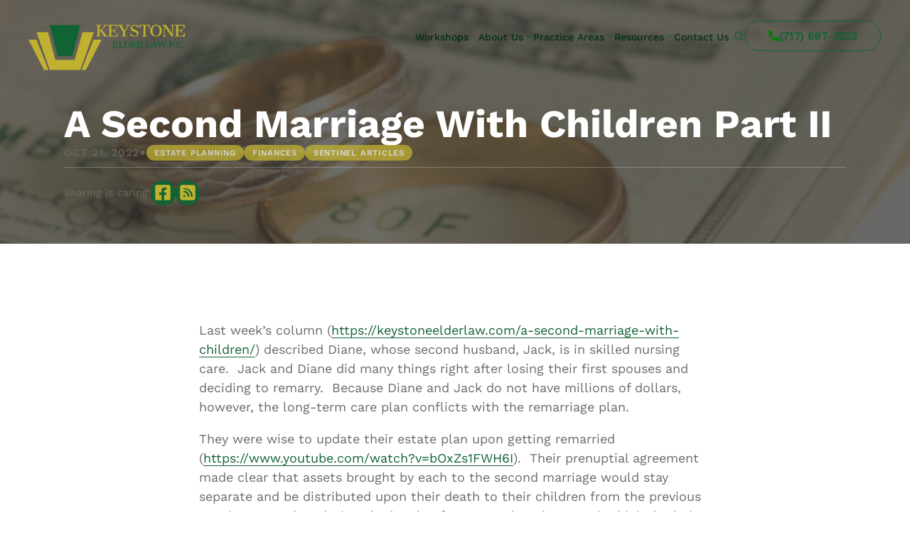

--- FILE ---
content_type: text/html; charset=UTF-8
request_url: https://keystoneelderlaw.com/a-second-marriage-with-children-part-ii/
body_size: 15276
content:
<!doctype html>
<html lang="en-US">
	<head>
		<meta charset="UTF-8" />
		<meta name="viewport" content="width=device-width, initial-scale=1" />
        <link rel="stylesheet" href="/wp-content/themes/nifty-twentytwentyone-child/template-parts/fonts/fonts.css" media="print" onload="this.media='all'"/>

		<meta name='robots' content='index, follow, max-image-preview:large, max-snippet:-1, max-video-preview:-1' />

	<!-- This site is optimized with the Yoast SEO plugin v26.8 - https://yoast.com/product/yoast-seo-wordpress/ -->
	<title>A Second Marriage With Children Part II - Keystone Elder Law</title>
	<meta name="description" content="This article concludes a previous one which began to address estate planning in a second marriage when there are children from the first." />
	<link rel="canonical" href="https://keystoneelderlaw.com/a-second-marriage-with-children-part-ii/" />
	<meta property="og:locale" content="en_US" />
	<meta property="og:type" content="article" />
	<meta property="og:title" content="A Second Marriage With Children Part II - Keystone Elder Law" />
	<meta property="og:description" content="This article concludes a previous one which began to address estate planning in a second marriage when there are children from the first." />
	<meta property="og:url" content="https://keystoneelderlaw.com/a-second-marriage-with-children-part-ii/" />
	<meta property="og:site_name" content="Keystone Elder Law" />
	<meta property="article:published_time" content="2022-10-21T19:08:53+00:00" />
	<meta property="article:modified_time" content="2022-10-26T19:00:13+00:00" />
	<meta property="og:image" content="https://keystoneelderlaw.com/wp-content/uploads/2022/10/iStock-868565208.jpg" />
	<meta property="og:image:width" content="1254" />
	<meta property="og:image:height" content="837" />
	<meta property="og:image:type" content="image/jpeg" />
	<meta name="author" content="Patrick Cawley" />
	<meta name="twitter:card" content="summary_large_image" />
	<meta name="twitter:label1" content="Written by" />
	<meta name="twitter:data1" content="Patrick Cawley" />
	<meta name="twitter:label2" content="Est. reading time" />
	<meta name="twitter:data2" content="5 minutes" />
	<script type="application/ld+json" class="yoast-schema-graph">{"@context":"https://schema.org","@graph":[{"@type":"Article","@id":"https://keystoneelderlaw.com/a-second-marriage-with-children-part-ii/#article","isPartOf":{"@id":"https://keystoneelderlaw.com/a-second-marriage-with-children-part-ii/"},"author":{"name":"Patrick Cawley","@id":"https://keystoneelderlaw.com/#/schema/person/096dd3df6ab7cffdd80d0280e1036c9f"},"headline":"A Second Marriage With Children Part II","datePublished":"2022-10-21T19:08:53+00:00","dateModified":"2022-10-26T19:00:13+00:00","mainEntityOfPage":{"@id":"https://keystoneelderlaw.com/a-second-marriage-with-children-part-ii/"},"wordCount":1004,"publisher":{"@id":"https://keystoneelderlaw.com/#organization"},"image":{"@id":"https://keystoneelderlaw.com/a-second-marriage-with-children-part-ii/#primaryimage"},"thumbnailUrl":"https://keystoneelderlaw.com/wp-content/uploads/2022/10/iStock-868565208.jpg","keywords":["estate planning","remarriage","second marriage"],"articleSection":["Estate Planning","Finances","Sentinel Articles"],"inLanguage":"en-US"},{"@type":"WebPage","@id":"https://keystoneelderlaw.com/a-second-marriage-with-children-part-ii/","url":"https://keystoneelderlaw.com/a-second-marriage-with-children-part-ii/","name":"A Second Marriage With Children Part II - Keystone Elder Law","isPartOf":{"@id":"https://keystoneelderlaw.com/#website"},"primaryImageOfPage":{"@id":"https://keystoneelderlaw.com/a-second-marriage-with-children-part-ii/#primaryimage"},"image":{"@id":"https://keystoneelderlaw.com/a-second-marriage-with-children-part-ii/#primaryimage"},"thumbnailUrl":"https://keystoneelderlaw.com/wp-content/uploads/2022/10/iStock-868565208.jpg","datePublished":"2022-10-21T19:08:53+00:00","dateModified":"2022-10-26T19:00:13+00:00","description":"This article concludes a previous one which began to address estate planning in a second marriage when there are children from the first.","breadcrumb":{"@id":"https://keystoneelderlaw.com/a-second-marriage-with-children-part-ii/#breadcrumb"},"inLanguage":"en-US","potentialAction":[{"@type":"ReadAction","target":["https://keystoneelderlaw.com/a-second-marriage-with-children-part-ii/"]}]},{"@type":"ImageObject","inLanguage":"en-US","@id":"https://keystoneelderlaw.com/a-second-marriage-with-children-part-ii/#primaryimage","url":"https://keystoneelderlaw.com/wp-content/uploads/2022/10/iStock-868565208.jpg","contentUrl":"https://keystoneelderlaw.com/wp-content/uploads/2022/10/iStock-868565208.jpg","width":1254,"height":837,"caption":"Money and Marriage Rings"},{"@type":"BreadcrumbList","@id":"https://keystoneelderlaw.com/a-second-marriage-with-children-part-ii/#breadcrumb","itemListElement":[{"@type":"ListItem","position":1,"name":"Home","item":"https://keystoneelderlaw.com/"},{"@type":"ListItem","position":2,"name":"Keystone Blog","item":"https://keystoneelderlaw.com/blog/"},{"@type":"ListItem","position":3,"name":"A Second Marriage With Children Part II"}]},{"@type":"WebSite","@id":"https://keystoneelderlaw.com/#website","url":"https://keystoneelderlaw.com/","name":"Keystone Elder Law","description":"Honoring Dignity and Independence, Preserving Home &amp; Wealth","publisher":{"@id":"https://keystoneelderlaw.com/#organization"},"potentialAction":[{"@type":"SearchAction","target":{"@type":"EntryPoint","urlTemplate":"https://keystoneelderlaw.com/?s={search_term_string}"},"query-input":{"@type":"PropertyValueSpecification","valueRequired":true,"valueName":"search_term_string"}}],"inLanguage":"en-US"},{"@type":"Organization","@id":"https://keystoneelderlaw.com/#organization","name":"Keystone Elder Law","url":"https://keystoneelderlaw.com/","logo":{"@type":"ImageObject","inLanguage":"en-US","@id":"https://keystoneelderlaw.com/#/schema/logo/image/","url":"https://keystoneelderlaw.com/wp-content/uploads/2016/01/logo-site.png","contentUrl":"https://keystoneelderlaw.com/wp-content/uploads/2016/01/logo-site.png","width":293,"height":90,"caption":"Keystone Elder Law"},"image":{"@id":"https://keystoneelderlaw.com/#/schema/logo/image/"}},{"@type":"Person","@id":"https://keystoneelderlaw.com/#/schema/person/096dd3df6ab7cffdd80d0280e1036c9f","name":"Patrick Cawley","image":{"@type":"ImageObject","inLanguage":"en-US","@id":"https://keystoneelderlaw.com/#/schema/person/image/","url":"https://secure.gravatar.com/avatar/1d4a6430f2201e5bd4769200e48213ede49fe791c1ff434d5299d8d2df872d6f?s=96&d=mm&r=g","contentUrl":"https://secure.gravatar.com/avatar/1d4a6430f2201e5bd4769200e48213ede49fe791c1ff434d5299d8d2df872d6f?s=96&d=mm&r=g","caption":"Patrick Cawley"},"url":"https://keystoneelderlaw.com/author/patrick/"}]}</script>
	<!-- / Yoast SEO plugin. -->


<link rel="alternate" type="application/rss+xml" title="Keystone Elder Law &raquo; Feed" href="https://keystoneelderlaw.com/feed/" />
<link rel="alternate" type="application/rss+xml" title="Keystone Elder Law &raquo; Comments Feed" href="https://keystoneelderlaw.com/comments/feed/" />
<style id='wp-img-auto-sizes-contain-inline-css'>
img:is([sizes=auto i],[sizes^="auto," i]){contain-intrinsic-size:3000px 1500px}
/*# sourceURL=wp-img-auto-sizes-contain-inline-css */
</style>
<link rel='stylesheet' id='twenty-twenty-one-custom-color-overrides-css' href='https://keystoneelderlaw.com/wp-content/themes/twentytwentyone/assets/css/custom-color-overrides.css?ver=2.0' media='all' />
<link rel='stylesheet' id='nifty-child-theme-style-css' href='https://keystoneelderlaw.com/wp-content/themes/nifty-twentytwentyone-child/style.css?ver=6.9' media='all' />
<link rel="EditURI" type="application/rsd+xml" title="RSD" href="https://keystoneelderlaw.com/xmlrpc.php?rsd" />
<link rel='shortlink' href='https://keystoneelderlaw.com/?p=6242' />
<link rel="icon" href="https://keystoneelderlaw.com/wp-content/uploads/2023/06/KeystoneLOGOicon-150x150.png" sizes="32x32" />
<link rel="icon" href="https://keystoneelderlaw.com/wp-content/uploads/2023/06/KeystoneLOGOicon.png" sizes="192x192" />
<link rel="apple-touch-icon" href="https://keystoneelderlaw.com/wp-content/uploads/2023/06/KeystoneLOGOicon.png" />
<meta name="msapplication-TileImage" content="https://keystoneelderlaw.com/wp-content/uploads/2023/06/KeystoneLOGOicon.png" />
<script class="load-my-google" data-google-url="https://www.googletagmanager.com/gtag/js?id=UA-29006058-1"></script>
<script>
    // Load the script after the user scrolls, moves the mouse, or touches the screen
    document.addEventListener('scroll', initGTMOnEvent);
    document.addEventListener('mousemove', initGTMOnEvent);
    document.addEventListener('touchstart', initGTMOnEvent);
    // Or, load the script after XXX seconds
    document.addEventListener('DOMContentLoaded', () => { setTimeout(initGTM, 7000); });
    // Initializes Google Tag Manager in response to an event
    function initGTMOnEvent(event) {
        initGTM();
        event.currentTarget.removeEventListener(event.type, initGTMOnEvent);
    }
    // Initializes Google Tag Manager
    function initGTM() {
        if (window.gtmDidInit) {
            // Don't load again
            return false;
        }
        window.gtmDidInit = true;
        let googleInit = 0;
        if (googleInit == 0) {
            const google = document.querySelectorAll(".load-my-google");
            google.forEach((script) => {
                const loadSrc = script.getAttribute("data-google-url");
//                 Set the 'src' attribute from the dummy "data-google-url"
                script.setAttribute("src", loadSrc);
//                 remove the dummy attribute
                script.removeAttribute("data-google-url");
//                 remove the class from script
                script.classList.remove("load-my-google");
            });
            window.dataLayer = window.dataLayer || [];
            function gtag() { dataLayer.push(arguments); }
            gtag('js', new Date());
            gtag('config', ' UA-29006058-1');
            googleInit = 1;
        }
    }
</script>

<!-- <script data-cfasync="false">
(function(w,d,s,l,i){w[l]=w[l]||[];w[l].push({'gtm.start':
new Date().getTime(),event:'gtm.js'});var f=d.getElementsByTagName(s)[0],
j=d.createElement(s),dl=l!='dataLayer'?'&l='+l:'';j.async=true;j.src=
'//www.googletagmanager.com/gtm.'+'js?id='+i+dl;f.parentNode.insertBefore(j,f);
})(window,document,'script','dataLayer','GTM-MMCHVN');
</script>

<script data-cfasync="false">
(function(w,d,s,l,i){w[l]=w[l]||[];w[l].push({'gtm.start':
new Date().getTime(),event:'gtm.js'});var f=d.getElementsByTagName(s)[0],
j=d.createElement(s),dl=l!='dataLayer'?'&l='+l:'';j.async=true;j.src=
'//www.googletagmanager.com/gtm.'+'js?id='+i+dl;f.parentNode.insertBefore(j,f);
})(window,document,'script','dataLayer','GTM-5GFPFQ6');
</script> -->
<style>
	/* Main Blog Index */

	/*Blog Header Styles*/
			header.masthead.no-post-thumbnail{background: white;}
		/* Blog */
	.masthead + h1{text-align:center;}
	.screen-reader-text {visibility: hidden;height:0;margin:0;}
	/* Blog List */
	.blog-with-sidebar{;padding-bottom:50px; padding-top: 6%;flex-wrap:nowrap;gap:0 4em;}
	.blog-with-sidebar  #main.site-main{width:75%;}
	.blog-with-sidebar  #sidebar{width:25%}
	.blog-with-sidebar h2 {font-size:2em;margin: 0.5em 0 0 0;line-height:1.25}
	.blog-with-sidebar a {text-decoration: none;}
	.blog-with-sidebar article{box-shadow: 2px 3px 12px 3px rgb(17 99 51 / 13%);margin-bottom: 3em;}
	.blog-with-sidebar article .indiv-post{align-items: stretch;}
	.featured-image-container {background-image: radial-gradient(circle,var(--color-1),var(--color-2)); width: 40%; background-position: center center; background-size: cover; background-repeat: no-repeat;aspect-ratio: 1 / 1;}
	.blog-with-sidebar .entry-content {width: 60%; padding: 1em;}

	.blog-with-sidebar .nav-links {justify-content: flex-start;gap:0.5em;}
	.nav-links {display:flex;justify-content: space-between;border-top: 1px dotted var(--subtle-black);padding-top: 1em;}
	.nav-next {margin-left:auto;}
	.nav-previous {margin-right:auto;}
	.page-numbers {padding: .2em .6em;border: 1px solid;border-radius: 3px;color: var(--gray);}
	.page-numbers.current, .page-numbers:hover {background: var(--green);color: var(--white);border: 1px solid var(--gray-c);}
	.pagination .nav-prev-text{transform:rotate(180deg);display: inline-block;vertical-align: middle;line-height: 0;}

	.post-excerpt {padding: 0;margin: 1em 0;}
	.post-button {background:transparent;padding:0.5em 1em;color:var(--yellow);font-weight: 600; display: block; width: fit-content; margin-left: auto; transition: color .2s;}
    .post-button:hover {color: var(--green);}

	/* Single Blog Posts */
	.entry-content.content-width{width:750px; max-width: 100%;}

	.custom-share{display: flex;align-items: center;gap: .5em;}
	.custom-share span{font-size:.8em;}
	.custom-share a{background: var(--green);border-radius: 100em;padding: .35em;line-height: 0;}
    .custom-share svg path {fill: var(--yellow);}
	.custom-share a:hover svg path{fill:var(--white);}
	.custom-share.bottom-share{justify-content: end;}

	.post-info {font-size:0.85em;display: flex;gap: .5em;align-items: center;margin:0;padding:0;font-weight: 600;text-transform: uppercase;letter-spacing: .05em;opacity: .75;white-space: nowrap;flex-wrap: wrap;}
	.post-info a {background: var(--yellow);color: var(--white);padding: 0 1em;border-radius: 100em;font-size: .75em;text-decoration:none; transition: color .2s;}
    .post-info a:hover {color: var(--green);}
    .author {opacity: .65;margin:0;padding:0;}
	.blog-with-sidebar .author {text-transform: uppercase;letter-spacing: .03em;opacity: .75;font-size: .75em;margin: .25em 0 0 0;}
    .post-single-header .header-content h1{line-height: 1.1;}
	.post-single-header hr {border:none;border-bottom:1px solid var(--subtle-white)}

    .blog-with-sidebar .entry-content .entry-title a {line-height: 1; display: block; color: var(--green); transition: color .2s; font-family: var(--text-font);}
    .blog-with-sidebar .entry-content .entry-title a:hover {color: var(--yellow);}

	.post-single-header{z-index:0;padding: 8em 0 2em;position:relative;margin-bottom: 6em;background-image:repeating-linear-gradient(-45deg, transparent, transparent 1px, rgba(0, 0, 0, 0.1) 1px, rgba(255, 255, 255, 0.05) 10px),radial-gradient(circle, rgba(17, 99, 51, .3), rgba(192, 177, 49, .25));color: var(--white);background-size: cover;background-position: top;}
	.post-single-header h1{margin:0;text-align:left;line-height:1.25em;}


    /* search page */
	.search article {border: 1px dotted;margin-bottom: 1em;padding: 1.5em;border-radius: 5px;}
    .search .cat-wrapper a  {background: var(--yellow);color: var(--white);padding: 5px 1em;border-radius: 100em;font-size: .75em;text-decoration:none; transition: color .2s;}
    .search .cat-wrapper a:hover {color: var(--green);}
    .search h2.title a{line-height: 1; display: block; color: var(--green); transition: color .2s; font-family: var(--text-font);}
    .search h2.title a:hover {color: var(--yellow);}

	/* blog sidebar */
	#sidebar h2{margin-top: 2em;font-size: 1.3em;color: var(--green);font-weight: 600; border-bottom: 2px dotted var(--subtle-black);text-transform: uppercase;letter-spacing: .1em;margin-bottom: 1em;padding-bottom:0.25em;}
	#sidebar ul{padding:0; margin: 0;}
	#sidebar li{list-style:none;margin-bottom:.5em;}
	#sidebar a{font-size: 18px;text-decoration: none;color: var(--green);font-weight:600; transition: color .2s;}
    #sidebar a:hover {color: var(--yellow);}
	.sidebar-meta {display: block;text-transform: uppercase;letter-spacing: .1em;font-size: .65em;}
	.search-form{position:relative; display: flex;}
    #sidebar .search-form #searchsubmit {display: flex; align-items: center; background-color: var(--yellow);}
    #sidebar .search-form #searchsubmit svg{width: 20px; height: 20px; fill: var(--white); transition: fill .2s;}
    #sidebar .search-form #searchsubmit:hover svg {fill: var(--black);}
    #sidebar form select{border: 1px dotted var(--green); font-size: clamp(12px, 3vw, 16px); height: clamp(25px, 6vw, 45px); padding: .2em;}







    @media(max-width: 810px){
		.post-single-header{padding: 3em 0;}
	}
	@media(max-width: 750px){
		.blog-with-sidebar > #sidebar{padding: 0; margin-top: 4em;}
		.blog-with-sidebar{flex-direction:column;}
		.blog-with-sidebar > *{width:100% !important;}
	}
	@media(max-width: 500px){
		.indiv-post{flex-direction: column;}
		.indiv-post > div{width: 100%!important;}
		.indiv-post > div:first-child{height: 58vw;}
	}
</style>
		<script>
			function checkTheBox(e){
				e.preventDefault()
				let mobileMenuControl = document.querySelector("#mobile-nav-input");
				if(e.keyCode === 13 || e.keyCode === 34 ){
					mobileMenuControl.checked = !mobileMenuControl.checked
				}
			}
		</script>
<script type="application/ld+json">
{
  "@context": "https://schema.org",
  "@type": "LegalService",
  "name": "Keystone Elder Law P.C.",
  "alternateName": "Elder Law and Estate Planning Attorney",
  "image": "https://keystoneelderlaw.com/wp-content/uploads/2023/07/hqdefault-1.jpeg", 
  "url": "https://www.keystoneelderlaw.com",
  "logo": "https://keystoneelderlaw.com/wp-content/uploads/2023/07/hqdefault-1.jpeg",
  "telephone": "+1-717-697-3223",
  "address": {
    "@type": "PostalAddress",
    "streetAddress": "555 Gettysburg Pike, Suite B-300",
    "addressLocality": "Mechanicsburg",
    "addressRegion": "PA",
    "postalCode": "17055",
    "addressCountry": "US"
  },
  "geo": {
    "@type": "GeoCoordinates",
    "latitude": 40.2137,
    "longitude": -76.9969
  },
  "areaServed": {
    "@type": "State",
    "name": "Pennsylvania"
  },
  "founder": {
    "@type": "Person",
    "name": "Patrick Cawley"
  },
  "priceRange": "Free Consultation",
  "description": "Keystone Elder Law P.C. provides compassionate and strategic legal services focused on elder law, estate planning, Medicaid planning, asset protection, and long-term care planning for individuals and families across Pennsylvania.",
  "hasMap": "https://maps.app.goo.gl/GBRHwUu8AxXYUnux8",
  "legalName": "Keystone Elder Law P.C.",
  "keywords": [
    "Elder Law",
    "Estate Planning",
	"Estate and Trust Administration",
	"Life Care Planning",
    "Asset Protection",
    "Medicaid Planning",
    "Long-Term Care Planning",
	"Middle-Class Asset Protection",
    "Guardianship",
    "Probate and Estate Administration",
    "Power of Attorney",
	"Living Wills",
    "Special Needs Planning"
  ],
  "openingHoursSpecification": {
    "@type": "OpeningHoursSpecification",
    "dayOfWeek": [
      "Monday",
      "Tuesday",
      "Wednesday",
      "Thursday",
      "Friday"
    ],
    "opens": "09:00",
    "closes": "17:00"
  },
  "sameAs": [
    "https://www.facebook.com/KeystoneElderLaw",
    "https://www.linkedin.com/company/keystone-elder-law-pc/"
  ]
}
</script>


	</head>

	<body class="wp-singular post-template-default single single-post postid-6242 single-format-standard wp-custom-logo wp-embed-responsive wp-theme-twentytwentyone wp-child-theme-nifty-twentytwentyone-child is-light-theme no-js singular has-main-navigation">

				<header class="masthead" id="header-js">
			<a class="skip-bar" href="#main">Skip to Main Content</a>
            <a href="tel:(717) 697-3223" class="header-tel btn header-tel-mobile link-hovered"><span class="tel-icon"><svg xmlns="http://www.w3.org/2000/svg" xmlns:xlink="http://www.w3.org/1999/xlink" version="1.1" id="Capa_1" x="0px" y="0px" width="15" height="15" fill="green" viewBox="0 0 384 384" style="enable-background:new 0 0 384 384;" xml:space="preserve">
<g>
    <g>
        <path d="M353.188,252.052c-23.51,0-46.594-3.677-68.469-10.906c-10.719-3.656-23.896-0.302-30.438,6.417l-43.177,32.594    c-50.073-26.729-80.917-57.563-107.281-107.26l31.635-42.052c8.219-8.208,11.167-20.198,7.635-31.448    c-7.26-21.99-10.948-45.063-10.948-68.583C132.146,13.823,118.323,0,101.333,0H30.813C13.823,0,0,13.823,0,30.813    C0,225.563,158.438,384,353.188,384c16.99,0,30.813-13.823,30.813-30.813v-70.323C384,265.875,370.177,252.052,353.188,252.052z"/>
    </g>
</g>
    <g>
    </g>
    <g>
    </g>
    <g>
    </g>
    <g>
    </g>
    <g>
    </g>
    <g>
    </g>
    <g>
    </g>
    <g>
    </g>
    <g>
    </g>
    <g>
    </g>
    <g>
    </g>
    <g>
    </g>
    <g>
    </g>
    <g>
    </g>
    <g>
    </g>
</svg></span>(717) 697-3223</a>
            <div class="inner-masthead flex l-container">
				<div class="logo-container">
					<a href="https://keystoneelderlaw.com">
						<img src="https://keystoneelderlaw.com/wp-content/uploads/2023/06/KeystoneLOGO-1-1.png" alt="site logo" width="300" height="101">
					</a>
				</div>
                <div class="flex menus">
					<input tabindex="-1" type="checkbox" class="mobile-nav-input" id="mobile-nav-input">
					<label tabindex="0" class="mobile-nav" for="mobile-nav-input" onkeyup="checkTheBox(event);">☰</label>
					<nav class="main-nav" aria-label="Main Menu">
						<div class="menu-main-container"><ul id="menu-main" class="main-menu"><li id="menu-item-6264" class="menu-item menu-item-type-post_type menu-item-object-page menu-item-6264"><a href="https://keystoneelderlaw.com/workshops/">Workshops</a></li>
<li id="menu-item-2640" class="menu-item menu-item-type-custom menu-item-object-custom menu-item-has-children menu-item-2640"><a href="#">About Us</a>
<ul class="sub-menu">
	<li id="menu-item-79" class="menu-item menu-item-type-post_type menu-item-object-page menu-item-79"><a href="https://keystoneelderlaw.com/our-team/">Our Team</a></li>
	<li id="menu-item-3058" class="menu-item menu-item-type-post_type menu-item-object-page menu-item-3058"><a href="https://keystoneelderlaw.com/testimonials/">Testimonials</a></li>
</ul>
</li>
<li id="menu-item-6756" class="menu-item menu-item-type-custom menu-item-object-custom menu-item-has-children menu-item-6756"><a href="#">Practice Areas</a>
<ul class="sub-menu">
	<li id="menu-item-6760" class="menu-item menu-item-type-post_type menu-item-object-page menu-item-6760"><a href="https://keystoneelderlaw.com/mechanicsburg-estate-planning-attorney/">Estate Planning</a></li>
	<li id="menu-item-6758" class="menu-item menu-item-type-post_type menu-item-object-page menu-item-6758"><a href="https://keystoneelderlaw.com/mechanicsburg-estate-trust-administration-attorney/">Estate &#038; Trust Administration</a></li>
	<li id="menu-item-6761" class="menu-item menu-item-type-post_type menu-item-object-page menu-item-6761"><a href="https://keystoneelderlaw.com/mechanicsburg-life-care-planning-attorney/">Life Care Planning</a></li>
	<li id="menu-item-6762" class="menu-item menu-item-type-post_type menu-item-object-page menu-item-6762"><a href="https://keystoneelderlaw.com/mechanicsburg-long-term-care-planning-attorney/">Long-Term Care Planning</a></li>
	<li id="menu-item-6763" class="menu-item menu-item-type-post_type menu-item-object-page menu-item-6763"><a href="https://keystoneelderlaw.com/mechanicsburg-medicaid-planning-asset-protection-attorney/">Medicaid Planning &#038; Asset Protection</a></li>
	<li id="menu-item-6764" class="menu-item menu-item-type-post_type menu-item-object-page menu-item-6764"><a href="https://keystoneelderlaw.com/mechanicsburg-middle-class-asset-protection-attorney/">Middle-Class Asset Protection</a></li>
	<li id="menu-item-6765" class="menu-item menu-item-type-post_type menu-item-object-page menu-item-6765"><a href="https://keystoneelderlaw.com/mechanicsburg-powers-of-attorney-and-living-wills/">Powers of Attorney and Living Wills</a></li>
	<li id="menu-item-6766" class="menu-item menu-item-type-post_type menu-item-object-page menu-item-6766"><a href="https://keystoneelderlaw.com/mechanicsburg-probate-and-estate-administration-attorney/">Probate and Estate Administration</a></li>
	<li id="menu-item-6767" class="menu-item menu-item-type-post_type menu-item-object-page menu-item-6767"><a href="https://keystoneelderlaw.com/mechanicsburg-special-needs-planning-attorney/">Special Needs Planning </a></li>
</ul>
</li>
<li id="menu-item-2877" class="menu-item menu-item-type-custom menu-item-object-custom menu-item-has-children menu-item-2877"><a href="#">Resources</a>
<ul class="sub-menu">
	<li id="menu-item-2776" class="menu-item menu-item-type-post_type menu-item-object-page current_page_parent menu-item-2776"><a href="https://keystoneelderlaw.com/blog/">Elder Care Articles</a></li>
	<li id="menu-item-2879" class="menu-item menu-item-type-post_type menu-item-object-page menu-item-2879"><a href="https://keystoneelderlaw.com/newsletter-2/">Newsletter Sign-Up</a></li>
	<li id="menu-item-5375" class="menu-item menu-item-type-custom menu-item-object-custom menu-item-has-children menu-item-5375"><a>Video &#038; Audio Library</a>
	<ul class="sub-menu">
		<li id="menu-item-5352" class="menu-item menu-item-type-post_type menu-item-object-page menu-item-5352"><a href="https://keystoneelderlaw.com/testimonials/">Testimonials</a></li>
		<li id="menu-item-5368" class="menu-item menu-item-type-post_type menu-item-object-page menu-item-5368"><a href="https://keystoneelderlaw.com/common-questions/">Common Questions</a></li>
		<li id="menu-item-5374" class="menu-item menu-item-type-post_type menu-item-object-page menu-item-5374"><a href="https://keystoneelderlaw.com/audio-library/">Audio Library</a></li>
	</ul>
</li>
	<li id="menu-item-3260" class="menu-item menu-item-type-post_type menu-item-object-page menu-item-3260"><a href="https://keystoneelderlaw.com/power-of-attorney-faq/">Power of Attorney FAQ</a></li>
</ul>
</li>
<li id="menu-item-48" class="menu-item menu-item-type-post_type menu-item-object-page menu-item-48"><a href="https://keystoneelderlaw.com/contact/">Contact Us</a></li>
</ul></div>                        <div class="mobile-search-form-outter">
                            <form role="search" method="get" class="search-form" action="/">
                                <label>
                                    <input type="search" class="search-field" placeholder="Search …" name="s" id="search"
                                           value="">
                                </label>
                                <input type="submit" class="search-submit search-loupe" value="">
                            </form>
                        </div>
					</nav>
                    <button class="search-btn"><svg xmlns="http://www.w3.org/2000/svg" xmlns:svg="http://www.w3.org/2000/svg" id="svg1591" height="512" viewBox="0 0 6.3499999 6.3500002" width="512"><g id="layer1" transform="translate(0 -290.65)"><path id="circle2017" d="m2.8944091 291.16099c-1.3119941 0-2.38073328 1.06874-2.38073328 2.38074 0 1.31199 1.06873918 2.3828 2.38073328 2.3828.5603925 0 1.0757805-.19638 1.4831137-.52245l.9916707.99115a.26516505.26516505 0 0 0 .375171-.37465l-.9916708-.99167c.3263411-.40796.5229654-.92414.5229654-1.48518 0-1.312-1.0692559-2.38074-2.38125-2.38074zm0 .52917c1.0260113 0 1.8515666.82556 1.8515666 1.85157s-.8255553 1.85363-1.8515666 1.85363-1.8515666-.82762-1.8515666-1.85363.8255553-1.85157 1.8515666-1.85157z" font-variant-ligatures="normal" font-variant-position="normal" font-variant-caps="normal" font-variant-numeric="normal" font-variant-alternates="normal" font-feature-settings="normal" text-indent="0" text-align="start" text-decoration-line="none" text-decoration-style="solid" text-decoration-color="rgb(0,0,0)" text-transform="none" text-orientation="mixed" white-space="normal" shape-padding="0" isolation="auto" mix-blend-mode="normal" solid-color="rgb(0,0,0)" solid-opacity="1" vector-effect="none" paint-order="stroke fill markers"/></g></svg></button>
                    <div class="search-form-outter">
                        <form role="search" method="get" class="search-form" action="/">
                            <label>
                                <input type="search" class="search-field" placeholder="Search …" name="s" id="search"
                                       value="">
                            </label>
                            <input type="submit" class="search-submit search-loupe" value="">
                        </form>
                    </div>
                    <a href="tel:(717) 697-3223" class="header-tel btn header-tel-desktop"><span class="tel-icon"><svg xmlns="http://www.w3.org/2000/svg" xmlns:xlink="http://www.w3.org/1999/xlink" version="1.1" id="Capa_1" x="0px" y="0px" width="15" height="15" fill="green" viewBox="0 0 384 384" style="enable-background:new 0 0 384 384;" xml:space="preserve">
<g>
    <g>
        <path d="M353.188,252.052c-23.51,0-46.594-3.677-68.469-10.906c-10.719-3.656-23.896-0.302-30.438,6.417l-43.177,32.594    c-50.073-26.729-80.917-57.563-107.281-107.26l31.635-42.052c8.219-8.208,11.167-20.198,7.635-31.448    c-7.26-21.99-10.948-45.063-10.948-68.583C132.146,13.823,118.323,0,101.333,0H30.813C13.823,0,0,13.823,0,30.813    C0,225.563,158.438,384,353.188,384c16.99,0,30.813-13.823,30.813-30.813v-70.323C384,265.875,370.177,252.052,353.188,252.052z"/>
    </g>
</g>
    <g>
    </g>
    <g>
    </g>
    <g>
    </g>
    <g>
    </g>
    <g>
    </g>
    <g>
    </g>
    <g>
    </g>
    <g>
    </g>
    <g>
    </g>
    <g>
    </g>
    <g>
    </g>
    <g>
    </g>
    <g>
    </g>
    <g>
    </g>
    <g>
    </g>
</svg></span>(717) 697-3223</a>
				</div>
			</div>
		</header>

        <script>
            //      START      display/hide search form in header
            let searchLoupe = document.querySelector('.masthead .search-btn'),
                searchForm = document.querySelector('.masthead .search-form-outter');

            searchLoupe.addEventListener('click', function(e){
                e.stopPropagation();
                searchForm.classList.toggle('active');
            });
            //      END      display/hide search form in header

            //    START header menu arrow for mobile
            let toggleButtons = document.querySelectorAll('li.menu-item-has-children');
            for(let i = 0; i<toggleButtons.length; i++) {
                let toggler = document.createElement("span");
                toggler.classList.add("menu-arrow");
                toggleButtons[i].append(toggler);
            }


            let openIndex = document.querySelectorAll('.menu-item-has-children');
            openIndex.forEach(function(el){
                el.addEventListener('click', function(event){
                    event.stopPropagation();
                    this.classList.toggle('is-active');
                    this.querySelector('.sub-menu').classList.toggle('is-opened');

                    let openIndexNextLi = document.querySelectorAll('.sub-menu.is-opened li');
                    openIndexNextLi.forEach(function (el){
                        el.addEventListener('click', function (event){
                            event.stopPropagation();
                        });
                    });
                });
            });
            //    END header menu arrow for mobile

            // START add bg to header
            if(window.innerWidth >= 1001) {
            window.addEventListener('scroll', function() {
                if (window.pageYOffset >= 100) {
                    document.getElementById('header-js').classList.add('bg-color');
                } else {
                    document.getElementById('header-js').classList.remove('bg-color');
                }
            });
            }

            // END add bg to header
        </script>

<section style="padding-bottom:6em;">
	<main id="main" class="site-main">
					<article id="post-6242" class="post-6242 post type-post status-publish format-standard has-post-thumbnail hentry category-estate-planning category-finances category-sentinel-articles tag-estate-planning-2 tag-remarriage tag-second-marriage entry">
					<header class="post-single-header"
										style="background-image:radial-gradient(rgb(45 45 45 / 70%),rgb(45 45 45 / 70%)),url(https://keystoneelderlaw.com/wp-content/uploads/2022/10/iStock-868565208-1024x683.jpg)"
										>
					<div class="content-width header-content">
						<h1>A Second Marriage With Children Part II</h1>
													<p class="post-info">
								<time class="entry-date" datetime="2022-10-21T19:08:53+00:00">Oct 21, 2022</time>
								<span style="font-size: 22px;">•</span>
								<a href="https://keystoneelderlaw.com/estate-planning/" rel="category tag">Estate Planning</a> <a href="https://keystoneelderlaw.com/finances/" rel="category tag">Finances</a> <a href="https://keystoneelderlaw.com/sentinel-articles/" rel="category tag">Sentinel Articles</a>							</p>
												<hr>
						

												<p class="custom-share">
							<span>Sharing is caring: </span>
							<a target="_blank" rel="noopener noreferrer" title="Share on Facebook" href="https://www.facebook.com/KeystoneElderLaw">
								<svg
        xmlns="http://www.w3.org/2000/svg"
        xmlns:xlink="http://www.w3.org/1999/xlink"
        width="22px" height="22px">
    <path fill-rule="evenodd"  fill="rgb(0, 0, 0)"
          d="M19.446,0.249 L2.553,0.249 C1.281,0.249 0.249,1.281 0.249,2.553 L0.249,19.446 C0.249,20.718 1.281,21.749 2.553,21.749 L9.140,21.749 L9.140,14.440 L6.116,14.440 L6.116,10.999 L9.140,10.999 L9.140,8.377 C9.140,5.394 10.915,3.747 13.635,3.747 C14.938,3.747 16.300,3.979 16.300,3.979 L16.300,6.907 L14.799,6.907 C13.320,6.907 12.859,7.824 12.859,8.765 L12.859,10.999 L16.160,10.999 L15.632,14.440 L12.859,14.440 L12.859,21.749 L19.446,21.749 C20.718,21.749 21.749,20.718 21.749,19.446 L21.749,2.553 C21.749,1.281 20.718,0.249 19.446,0.249 L19.446,0.249 Z"/>
</svg>							</a>
							<a target="_blank" rel="noopener noreferrer" title="Share" href="https://keystoneeldstg.wpengine.com/feed/">
							<svg
    xmlns="http://www.w3.org/2000/svg"
    xmlns:xlink="http://www.w3.org/1999/xlink"
    width="22px" height="22px">
    <path fill-rule="evenodd"  fill="rgb(0, 0, 0)"
          d="M18.678,21.749 L3.321,21.749 C1.627,21.749 0.249,20.372 0.249,18.678 L0.249,3.321 C0.249,1.627 1.627,0.249 3.321,0.249 L18.678,0.249 C20.372,0.249 21.749,1.627 21.749,3.321 L21.749,18.678 C21.749,20.372 20.372,21.749 18.678,21.749 ZM6.392,17.142 C7.240,17.142 7.928,16.455 7.928,15.607 C7.928,14.758 7.240,14.71 6.392,14.71 C5.544,14.71 4.857,14.758 4.857,15.607 C4.857,16.455 5.544,17.142 6.392,17.142 ZM6.8,10.999 C8.763,10.999 10.999,13.236 10.999,15.990 C10.999,16.629 11.513,17.142 12.151,17.142 C12.790,17.142 13.303,16.629 13.303,15.990 C13.303,11.964 10.35,8.696 6.8,8.696 C5.370,8.696 4.857,9.209 4.857,9.847 C4.857,10.486 5.370,10.999 6.8,10.999 ZM6.8,4.88 C5.370,4.88 4.857,4.602 4.857,5.241 C4.857,5.879 5.370,6.392 6.8,6.392 C11.311,6.392 15.607,10.687 15.607,15.990 C15.607,16.629 16.120,17.142 16.758,17.142 C17.397,17.142 17.910,16.629 17.910,15.990 C17.910,9.416 12.583,4.88 6.8,4.88 Z"/>
</svg>						</a>

						</p>
										</div>
				</header>

				<div class="entry-content content-width">
					
<p>Last week’s column (<a href="https://keystoneelderlaw.com/a-second-marriage-with-children/">https://keystoneelderlaw.com/a-second-marriage-with-children/</a>) described Diane, whose second husband, Jack, is in skilled nursing care.&nbsp; Jack and Diane did many things right after losing their first spouses and deciding to remarry.&nbsp; Because Diane and Jack do not have millions of dollars, however, the long-term care plan conflicts with the remarriage plan.</p>



<p>They were wise to update their estate plan upon getting remarried (<a href="https://www.youtube.com/watch?v=bOxZs1FWH6I">https://www.youtube.com/watch?v=bOxZs1FWH6I</a>).&nbsp; Their prenuptial agreement made clear that assets brought by each to the second marriage would stay separate and be distributed upon their death to their children from the previous marriages.&nbsp; Jack and Diane had a plan for assets that they acquired jointly during the second marriage.</p>



<p>Two out of every three people are like Jack.&nbsp; They develop dementia, Parkinson’s disease, severe mobility problems, or other medical conditions requiring a higher level of long-term care.&nbsp; This decline in health is stressful enough for family members, but nothing ignites anger and resentment like paying for long-term care in a second marriage.&nbsp;</p>



<p>Jack’s children resent Diane.&nbsp; They think Diane is taking or frittering away money that Jack and their mother had spent decades saving.&nbsp; At the highest level of care, Medicaid will spare middle class families from having to spend over $13,000 a month.&nbsp; But in order to save the most money and become eligible for Medicaid, Jack’s money must be transferred to Diane, even if the prenuptial agreement says otherwise.&nbsp;</p>



<p>It is understandable why Jack’s children find this situation difficult to accept.</p>



<p>Here is how Jack and Diane could have made a stronger second marriage plan. They could have started with better communication.&nbsp; It may not be pleasant to discuss, but Jack and Diane could have discussed with each other and with their children how inheritances could be impacted by the need for long-term care.&nbsp; If their money is truly kept separate, then Jack’s children should be prepared for the idea that their father’s money would be used to pay for care.&nbsp;</p>



<p>Whether adult children admit it or not, there is often a sense of entitlement to receive money from a deceased parent.&nbsp; This entitlement is stronger when a second marriage happens, because the new spouse may be seen as benefitting from the sacrifices made by the children’s parents.&nbsp; This can be difficult to overcome, but the adult children need to understand and honor the goals of the remarried parent.&nbsp;</p>



<p>It was possible for Jack and Diane not only to agree to keep money separate during the second marriage, but to preserve money or real estate for their children.&nbsp; They could have moved their separate property into a Medicaid Asset Protection Trust.&nbsp; The trust would have contained detailed instructions on who will receive the property when each of them dies. If money or real estate is placed into the trust at least five years before Jack needed Medicaid to pay for nursing care, the money and real estate would be protected and not subject to Medicaid’s strict financial eligibility criteria.&nbsp;</p>



<p>Even people who never need Medicaid will benefit from a Medicaid Asset Protection Trust.&nbsp; The trust saves money for the family by avoiding Pennsylvania’s 4.5% inheritance tax.&nbsp; Without such a trust, leaving a house worth $300,000 to children will mean $13,500 in inheritance tax going to the government instead of the children.</p>



<p>A Medicaid Asset Protection Trust makes a lot of sense to protect real estate.  The trust protects the entire value of real estate from long-term care costs and inheritance taxes, and nothing will change in day-to-day life <a href="https://youtu.be/5kenQds1oGE">https://youtu.be/5kenQds1oGE</a>.  Some middle class families find it more difficult to put bank or investment accounts into a Medicaid Asset Protection Trust.  The trust only provides its protections because the person creating the trust gives up access to the property in the trust.  If Jack and Diane needed access to money for living expenses, that money should not be held in the trust.  But they could ensure that their children will receive money upon the death of each parent by purchasing life insurance and placing the insurance policy into the trust. </p>



<p>Jack and Diane had no Medicaid Asset Protection Trust before Jack needed long-term care.&nbsp; Jack and Diane had a prenuptial agreement, but that only keeps money separate in the event of divorce or death.&nbsp; They could have discussed an arrangement for the situation where Medicaid planning requires money to be moved out of one spouse’s name to the other spouse.&nbsp; Despite how common it is for an older adult to need expensive long-term care, most people give little thought to how a decline in health will destroy their plan.&nbsp; &nbsp;</p>



<p>Diane is under no obligation to do so, but after Medicaid planning leaves her with all of the couple’s money, she could update her will to include Jack’s children. What they ultimately receive will depend on whether Diane needs expensive care.&nbsp; Will they resent Diane even more if they see her spending money on her clothes or vacations?&nbsp; Will they accuse Diane of living the high life off of their Mom and Dad’s money?</p>



<p>Asset protection goes a long way toward preventing conflict in the blended family.&nbsp; Estate planning for couples with children from previous relationships requires a lot of communication about goals, concerns, and complications that could arise.&nbsp; It requires asking “What If?” over and over.&nbsp;</p>



<p>Start that conversation now.  Review the articles and videos at <a href="https://keystoneelderlaw.com">https://keystoneelderlaw.com</a>. Attend an upcoming seminar or webinar and ask questions.  Join the “Later in Life Planning and Resources” Facebook group <a href="https://www.facebook.com/groups/laterinlifeplanningandresources">https://www.facebook.com/groups/laterinlifeplanningandresources</a>.  You can have a plan for your second marriage that preserves both your savings and the relationships among the members of your blended family.</p>



<p>Patrick Cawley</p>

									<p class="custom-share bottom-share">
						<span>Sharing is caring: </span>
						<a target="_blank" rel="noopener noreferrer" title="Share on Facebook" href="https://www.facebook.com/KeystoneElderLaw">
							<svg
        xmlns="http://www.w3.org/2000/svg"
        xmlns:xlink="http://www.w3.org/1999/xlink"
        width="22px" height="22px">
    <path fill-rule="evenodd"  fill="rgb(0, 0, 0)"
          d="M19.446,0.249 L2.553,0.249 C1.281,0.249 0.249,1.281 0.249,2.553 L0.249,19.446 C0.249,20.718 1.281,21.749 2.553,21.749 L9.140,21.749 L9.140,14.440 L6.116,14.440 L6.116,10.999 L9.140,10.999 L9.140,8.377 C9.140,5.394 10.915,3.747 13.635,3.747 C14.938,3.747 16.300,3.979 16.300,3.979 L16.300,6.907 L14.799,6.907 C13.320,6.907 12.859,7.824 12.859,8.765 L12.859,10.999 L16.160,10.999 L15.632,14.440 L12.859,14.440 L12.859,21.749 L19.446,21.749 C20.718,21.749 21.749,20.718 21.749,19.446 L21.749,2.553 C21.749,1.281 20.718,0.249 19.446,0.249 L19.446,0.249 Z"/>
</svg>						</a>
						<a target="_blank" rel="noopener noreferrer" title="Share" href="https://keystoneeldstg.wpengine.com/feed/">
						<svg
    xmlns="http://www.w3.org/2000/svg"
    xmlns:xlink="http://www.w3.org/1999/xlink"
    width="22px" height="22px">
    <path fill-rule="evenodd"  fill="rgb(0, 0, 0)"
          d="M18.678,21.749 L3.321,21.749 C1.627,21.749 0.249,20.372 0.249,18.678 L0.249,3.321 C0.249,1.627 1.627,0.249 3.321,0.249 L18.678,0.249 C20.372,0.249 21.749,1.627 21.749,3.321 L21.749,18.678 C21.749,20.372 20.372,21.749 18.678,21.749 ZM6.392,17.142 C7.240,17.142 7.928,16.455 7.928,15.607 C7.928,14.758 7.240,14.71 6.392,14.71 C5.544,14.71 4.857,14.758 4.857,15.607 C4.857,16.455 5.544,17.142 6.392,17.142 ZM6.8,10.999 C8.763,10.999 10.999,13.236 10.999,15.990 C10.999,16.629 11.513,17.142 12.151,17.142 C12.790,17.142 13.303,16.629 13.303,15.990 C13.303,11.964 10.35,8.696 6.8,8.696 C5.370,8.696 4.857,9.209 4.857,9.847 C4.857,10.486 5.370,10.999 6.8,10.999 ZM6.8,4.88 C5.370,4.88 4.857,4.602 4.857,5.241 C4.857,5.879 5.370,6.392 6.8,6.392 C11.311,6.392 15.607,10.687 15.607,15.990 C15.607,16.629 16.120,17.142 16.758,17.142 C17.397,17.142 17.910,16.629 17.910,15.990 C17.910,9.416 12.583,4.88 6.8,4.88 Z"/>
</svg>					</a>

					</p>
				
				
				
				</div>
			</article>



	</main>
</section>

<footer class="footer">
    <div class="m-container flex">
        <div class="logo-content">
            <a href="https://keystoneelderlaw.com">
                <img src="https://keystoneelderlaw.com/wp-content/uploads/2023/06/KeystoneLOGO-1-1.png" alt="site logo" width="300" height="101">
            </a>
            <ul class="social-tiles flex">
                <li class="social-item"><a href="https://www.facebook.com/KeystoneElderLaw" rel="noopener noreferrer" target="_blank"><svg
        xmlns="http://www.w3.org/2000/svg"
        xmlns:xlink="http://www.w3.org/1999/xlink"
        width="22px" height="22px">
    <path fill-rule="evenodd"  fill="rgb(0, 0, 0)"
          d="M19.446,0.249 L2.553,0.249 C1.281,0.249 0.249,1.281 0.249,2.553 L0.249,19.446 C0.249,20.718 1.281,21.749 2.553,21.749 L9.140,21.749 L9.140,14.440 L6.116,14.440 L6.116,10.999 L9.140,10.999 L9.140,8.377 C9.140,5.394 10.915,3.747 13.635,3.747 C14.938,3.747 16.300,3.979 16.300,3.979 L16.300,6.907 L14.799,6.907 C13.320,6.907 12.859,7.824 12.859,8.765 L12.859,10.999 L16.160,10.999 L15.632,14.440 L12.859,14.440 L12.859,21.749 L19.446,21.749 C20.718,21.749 21.749,20.718 21.749,19.446 L21.749,2.553 C21.749,1.281 20.718,0.249 19.446,0.249 L19.446,0.249 Z"/>
</svg></a></li>
                <li class="social-item"><a href="/feed/" rel="noopener noreferrer" target="_blank"><svg
    xmlns="http://www.w3.org/2000/svg"
    xmlns:xlink="http://www.w3.org/1999/xlink"
    width="22px" height="22px">
    <path fill-rule="evenodd"  fill="rgb(0, 0, 0)"
          d="M18.678,21.749 L3.321,21.749 C1.627,21.749 0.249,20.372 0.249,18.678 L0.249,3.321 C0.249,1.627 1.627,0.249 3.321,0.249 L18.678,0.249 C20.372,0.249 21.749,1.627 21.749,3.321 L21.749,18.678 C21.749,20.372 20.372,21.749 18.678,21.749 ZM6.392,17.142 C7.240,17.142 7.928,16.455 7.928,15.607 C7.928,14.758 7.240,14.71 6.392,14.71 C5.544,14.71 4.857,14.758 4.857,15.607 C4.857,16.455 5.544,17.142 6.392,17.142 ZM6.8,10.999 C8.763,10.999 10.999,13.236 10.999,15.990 C10.999,16.629 11.513,17.142 12.151,17.142 C12.790,17.142 13.303,16.629 13.303,15.990 C13.303,11.964 10.35,8.696 6.8,8.696 C5.370,8.696 4.857,9.209 4.857,9.847 C4.857,10.486 5.370,10.999 6.8,10.999 ZM6.8,4.88 C5.370,4.88 4.857,4.602 4.857,5.241 C4.857,5.879 5.370,6.392 6.8,6.392 C11.311,6.392 15.607,10.687 15.607,15.990 C15.607,16.629 16.120,17.142 16.758,17.142 C17.397,17.142 17.910,16.629 17.910,15.990 C17.910,9.416 12.583,4.88 6.8,4.88 Z"/>
</svg></a></li>
            </ul>
        </div>
        <div class="contact-content">
            <h6 class="contact-title">contact</h6>
            <p class="contact-text">To start building your shield, <br>call us today.</p>
<!--             <a href="tel:(717) 347-0361" class="contact-tel">(717) MY-PEACE</a> -->
            <a href="tel:(717) 697-3223" class="contact-tel">(717) 697-3223</a>
            <div class="contact-tel">Fax: (717) 790-5390</div>
        </div>
        <div class="office-content">
            <h6 class="office-title">Mechanicsburg Office</h6>
            <p>Mountain View Office Park
                <br>555 Gettysburg Pike,
                <br>Suite B-200
                <br>Mechanicsburg, PA 17055</p>
            <a href="https://goo.gl/maps/718ToUUUKL81NyEp7" class="office-link btn" rel="noopener noreferrer" target="_blank">get directions</a>
        </div>
        <div class="footer-copyright">
            <hr>
            <p>© Copyrights 2026 Keystone Elder Law. All Rights Reserved  | <a href="https://keystoneelderlaw.com/privacy-policy/">Privacy Policy</a>  |  <a href="https://keystoneelderlaw.com/sitemap/">Sitemap</a> | <a href="https://niftymarketing.com/?utm_source=keystoneelder&amp;utm_medium=referral&amp;utm_campaign=footer+tag" class="site-by" target="_blank">Site by <svg style="fill:currentColor" xmlns="http://www.w3.org/2000/svg" class="logo" width="36" height="28" viewBox="0 0 722 405"> <path id="N" class="cls-sexy" d="M7 294H54V201s4.281-43 46-43 46 37 46 37l1 99h48V192s-10.079-83-95-83S7 196 7 196v98z"></path> <path id="I" class="cls-sexy2" d="M218 110h48v184H218z"></path> <path id="F" class="cls-sexy" d="M290 294h48V224h46V182H338V106s1.027-17.027 16-32 30-13 30-13V13s-35.8-3.2-66 27-28 64-28 64V294z"></path> <path id="T" class="cls-sexy" d="M503 294s-34.54 5.46-69-29c-24.855-24.855-26-56-26-56V13h48l1 97h46v42H456v53s4.925 20.305 16 30c13.736 12.025 31 10 31 10v49z"></path> <path id="Y" class="cls-sexy" d="M525 110h48v99s5.834 43 46 43 47-44 47-44l-1-97h49l1 195s-4.67 28.667-21 50c-17.923 23.414-54 33-54 33l-20 1V341s26.938-2.753 38-19c9.678-14.215 7-34 7-34s-15.5 12-44 12-54.3-13.3-73-32-22-52-22-52z"></path> <path id="I-dot" class="cls-sexy" d="M213 70c0 13.174 11.808 29 29 29s30-11.89 30-30-17.367-29-29-29C226.355 40 213 54.432 213 70z"></path> </svg></a></p>
        </div>

    </div>
</footer>

<script type="speculationrules">
{"prefetch":[{"source":"document","where":{"and":[{"href_matches":"/*"},{"not":{"href_matches":["/wp-*.php","/wp-admin/*","/wp-content/uploads/*","/wp-content/*","/wp-content/plugins/*","/wp-content/themes/nifty-twentytwentyone-child/*","/wp-content/themes/twentytwentyone/*","/*\\?(.+)"]}},{"not":{"selector_matches":"a[rel~=\"nofollow\"]"}},{"not":{"selector_matches":".no-prefetch, .no-prefetch a"}}]},"eagerness":"conservative"}]}
</script>
<script>
document.body.classList.remove('no-js');
//# sourceURL=twenty_twenty_one_supports_js
</script>
        <style>
            .footer {overflow: hidden;}
            .footer .m-container > div {flex: 1 1 33%;}
            .footer .footer-copyright {width: 100%; padding-top: min(28px, 2vw);}
            .footer .footer-copyright p {margin-top: 33px; text-align: center; font-size: 16px; letter-spacing: -.01em;}
            .footer .footer-copyright a {color: inherit}
            .footer .footer-copyright a:hover {color: var(--yellow);}
            .footer .logo-content {display: flex; flex-direction: column; justify-content: space-between;}
            .footer .logo-content img {width: fit-content;}
            .footer .social-tiles {list-style: none; padding: 0; margin-bottom: 8px; padding-left: 20px; gap: 5px;}
            .footer .social-tiles li {border: 1px solid #c3d8cc; width: 55px; height: 55px; border-radius: 50%; display: flex; align-items: center; justify-content: center;}
            .footer .social-tiles li a {display: contents;}
            .footer .social-tiles li svg path{fill: var(--green); transition: fill  .2s;}
            .footer .social-tiles li a:hover svg path {fill: var(--yellow);}
            .footer .contact-content {padding: 0 min(25px, 3vw);}
            .footer h6 {margin-top: 10px; font-size: 17px; text-transform: uppercase; color: var(--green); letter-spacing: .035em;}
            .footer .contact-text {font-size: 16px; letter-spacing: -.02em; font-weight: 600;}
            .footer .contact-tel {display: block; font-size: 16px; letter-spacing: -.02em; color: var(--gray-c); transition: color .2s;}
            .footer .contact-tel:hover {color: var(--yellow);}
            .footer .contact-tel.toll-free {margin-top: 8px;}
            .footer .office-content {padding: 0 40px;}
            .footer .office-content p {letter-spacing: -.08em; line-height: 1.4; margin-bottom: 10px;}
            .footer .office-link {width: 63%; padding: 3px; text-transform: uppercase; font-weight: 600;}
			.site-by {display: inline-flex;gap: 5px;align-items:center;}
			a.site-by svg {position: relative; }
            @media (max-width: 1000px) {
                .footer .office-link {width: 100%;}
            }

            @media (max-width: 900px) {
                .footer .m-container, .footer .social-tiles {justify-content: center;}
                .footer .m-container > div {flex: unset;}
                .footer .logo-content {width: 100%; text-align: center;}
                .footer .logo-content img {max-width: 100%;}
                .footer .office-content, .footer .contact-content {padding: 0; width: 100%; text-align: center;}
                .footer .office-content {margin-top: 20px;}
                .footer .office-link {width: fit-content; margin: 15px auto 0; padding: 5px 25px;}
                .footer .contact-text br {display: none;}
				.footer .footer-copyright{padding-bottom:90px;}

            }

        </style>
        <script>
            let formIframe = document.querySelectorAll('.form-iframe');
            formIframe.forEach(function(form){
                form.addEventListener('load', function() {
                    form.style.height = "";
                    form.style.height = form.contentWindow.document.body.scrollHeight + 5 + 'px';
                });
                window.addEventListener('resize', function() {
                    form.style.height = "";
                    form.style.height = form.contentWindow.document.body.scrollHeight + 5 + 'px';
                });
            });

        </script>
    <!-- <script type='text/javascript' data-cfasync='false'>window.purechatApi = { l: [], t: [], on: function () { this.l.push(arguments); } }; (function () { var done = false; var script = document.createElement('script'); script.async = true; script.type = 'text/javascript'; script.src = 'https://app.purechat.com/VisitorWidget/WidgetScript'; document.getElementsByTagName('HEAD').item(0).appendChild(script); script.onreadystatechange = script.onload = function (e) { if (!done && (!this.readyState || this.readyState == 'loaded' || this.readyState == 'complete')) { var w = new PCWidget({c: '296e6c7d-3bef-4caf-ba5f-3e34b402036d', f: true }); done = true; } }; })();</script> -->

<script type="text/javascript" class="load-my-call" data-call-url="//cdn.callrail.com/companies/762524112/ff7833ae28b37c5c3a25/12/swap.js"></script>
<script>
    // Load the script after the user scrolls, moves the mouse, or touches the screen
    document.addEventListener('scroll', initCallRail);
    document.addEventListener('mousemove', initCallRail);
    document.addEventListener('touchstart', initCallRail);

    // Or, load the script after 3 seconds
    document.addEventListener('DOMContentLoaded', () => { setTimeout(initCall, 4000); });

    // Initializes call rail in response to an event
    function initCallRail(event) {
        initCall();
        event.currentTarget.removeEventListener(event.type, initCallRail);
    }
// 	loadChat
	function loadPureChatWidget() {
	window.purechatApi = { l: [], t: [], on: function () { this.l.push(arguments); } }; (function () { var done = false; var script = document.createElement('script'); script.async = true; script.type = 'text/javascript'; script.src = 'https://app.purechat.com/VisitorWidget/WidgetScript'; document.getElementsByTagName('HEAD').item(0).appendChild(script); script.onreadystatechange = script.onload = function (e) { if (!done && (!this.readyState || this.readyState == 'loaded' || this.readyState == 'complete')) { var w = new PCWidget({c: '296e6c7d-3bef-4caf-ba5f-3e34b402036d', f: true }); done = true; } }; })();
	}
    // Initializes Google Tag Manager
    function initCall() {
        if (window.callDidInit) {
            // Don't load again
            return false;
        }
        window.callDidInit = true;
        let callInit = 0;
        if (callInit == 0) {
            const callR = document.querySelector(".load-my-call");
          
                const loadCallSrc = callR.getAttribute("data-call-url");
//                 Set the 'src' attribute from the dummy "data-call-url"
                callR.setAttribute("src", loadCallSrc);
//                 remove the dummy attribute
                callR.removeAttribute("data-call-url");
//                 remove the class from script
               callR.classList.remove("load-my-call");
			loadPureChatWidget();
            callInit = 1;
        }

    }
</script>
<script>
  // Lazy loading for images, background images & iframes.
  // The class 'lazyload' is for background images with a 'data-bg-img' attribute
  let lazyObserver = new IntersectionObserver(processImages, {rootMargin: "0px 50% 200px 50%", threshold: 0});
  function processImages(entries, observer) {
    entries.forEach(entry => {
        if(entry.isIntersecting){
      if (entry.target.hasAttribute("data-url")) {
        entry.target.src = entry.target.dataset.url;
              observer.unobserve(entry.target);
      } else if (entry.target.hasAttribute("data-bg-img")) {
        oldStyles = entry.target.getAttribute("style")
        entry.target.setAttribute("style", `background-image:url('${entry.target.getAttribute("data-bg-img")}');${oldStyles}`)
              observer.unobserve(entry.target);
          }
        }
  })
  }
    document.querySelectorAll('img, iframe, .lazyload').forEach(img => { lazyObserver.observe(img) });

	// Scroll Animation Engine
	let animObserver = new IntersectionObserver(animateIt, {rootMargin: "0px 50% 0px 50%", threshold: 0})
	function animateIt(entries, observer) {
	  entries.forEach(entry => {
	    if(entry.isIntersecting){
				const classes = entry.target.classList
	      classes.contains('grouped') || classes.contains('wrapped') ? animateGroup(entry.target) : entry.target.classList.add("render")
	      if (!entry.target.classList.contains('infinite')) { observer.unobserve(entry.target) }
	    } else {
	      if (entry.target.classList.contains('infinite')) {
					const classes = entry.target.classList
		      classes.contains('grouped') || classes.contains('wrapped') ? clearGroup(entry.target) : entry.target.classList.remove("render")
	      }
	    }
	  })
	}
	document.querySelectorAll('.animateable').forEach(x => { animObserver.observe(x) })

	function clearGroup(entry) {
		Array.from(entry.children).forEach(c => {
	    c.style.transitionDelay = "0ms"
	    c.classList.remove("render")
	  })
	}

	function animateGroup(entry) {
	  Array.from(entry.children).forEach(c => {
	    const delay = c.dataset.delay ?? "0ms"
	    c.style.transitionDelay = delay
	    c.classList.add("render")
	  })
	}
</script>

<style>
/* Animation Classes */
.wrapped {overflow:hidden;width:fit-content;}
.render {opacity:1;transform:unset;transition: ease all 1.5s}
</style>
<script>(function(){function c(){var b=a.contentDocument||a.contentWindow.document;if(b){var d=b.createElement('script');d.innerHTML="window.__CF$cv$params={r:'9c18370ffc8c2a9c',t:'MTc2OTAxMzIyNS4wMDAwMDA='};var a=document.createElement('script');a.nonce='';a.src='/cdn-cgi/challenge-platform/scripts/jsd/main.js';document.getElementsByTagName('head')[0].appendChild(a);";b.getElementsByTagName('head')[0].appendChild(d)}}if(document.body){var a=document.createElement('iframe');a.height=1;a.width=1;a.style.position='absolute';a.style.top=0;a.style.left=0;a.style.border='none';a.style.visibility='hidden';document.body.appendChild(a);if('loading'!==document.readyState)c();else if(window.addEventListener)document.addEventListener('DOMContentLoaded',c);else{var e=document.onreadystatechange||function(){};document.onreadystatechange=function(b){e(b);'loading'!==document.readyState&&(document.onreadystatechange=e,c())}}}})();</script></body>
</html>
